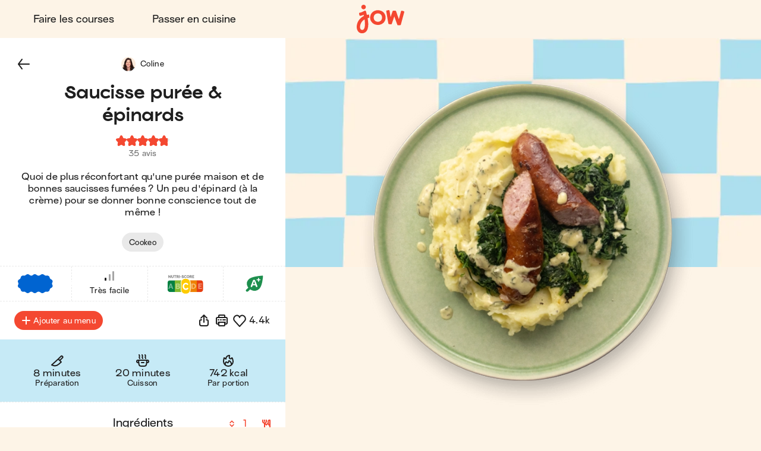

--- FILE ---
content_type: application/javascript
request_url: https://jow.fr/_next/static/chunks/pages/recipes/%5BrecipeId%5D-6c1f2134478837f3.js
body_size: 4980
content:
(self.webpackChunk_N_E=self.webpackChunk_N_E||[]).push([[5083],{1667:(e,t,i)=>{"use strict";i.r(t),i.d(t,{__N_SSG:()=>j,default:()=>_});var o=i(37876),n=i(14232),r=i(31777),a=i(89099),l=i(18847),s=i.n(l),c=i(70613),u=i(73085),d=i(53811),p=i(21017),g=i(68313),m=i(31601),f=i(17671),C=i(48791),b=i(46296),h=i(69105),y=i(46446),k=i(17175),v=i(1311),w=i(15995),$=i(30388),E=i(51951);let R=$.Ay.div.withConfig({componentId:"jow__sc-95cb4ef4-0"})(["position:relative;padding-bottom:",";"],({$preview:e})=>e?"5.6rem":0);R.bottomButton=(0,$.Ay)(E.A).withConfig({componentId:"jow__sc-95cb4ef4-1"})(["position:fixed;z-index:2;bottom:0;left:0;right:0;width:100%;border-radius:0;font-size:1.6rem;"]);let A=(e=[],t="")=>{let i=e.find(({id:e})=>e===t);return void 0!==i?.amount&&void 0!==i?.unit?`${i.amount} ${i.unit}`:void 0},T=({auth:e={},availableDefaultLocale:t,config:i={},editMenu:r,from:l,menu:s={},oldRecipeId:u,openModal:d,preview:p,profile:$,recipe:E,recipePayload:T,showError:x,similarRecipes:I,slugs:L={},untranslatedLocale:j})=>{let _=(0,C.A)(),{t:O,locale:S}=(0,h.Bd)(),P=(0,a.useRouter)(),{measureSystem:N}=(0,f.A)(),F=(0,n.useMemo)(()=>I?.length?I.map(e=>(0,g.gFJ)(e,{coversCount:E.coversCount,coversOptions:e.coversOptions})):[],[I,E.coversCount]);(0,n.useEffect)(()=>{c.j.navigate(b.R2.NAVIGATE.RECIPE,{id:E.id,title:E.title})},[]);let[M,U]=(0,n.useReducer)((e,t)=>({...e,...t}),{profilingStatus:"",...E,privateNote:void 0}),z=(0,n.useCallback)(t=>{e.accessToken&&!e.anonymous&&t&&(U({profilingStatus:"loading"}),_({name:"getProfiledRecipe",recipeId:t,accessToken:e.accessToken,locale:S,source:"jow"}).then(e=>{let t=(0,g.ITq)({...T,...e,coversCount:E.coversCount},"full");U({...t,profilingStatus:"success",privateNote:{...t.privateNote&&{id:t.privateNote.id,content:t.privateNote.content,secureUserId:t.privateNote.secureUserId,status:"idle"}}})}).catch(()=>{U({profilingStatus:"error"})}))},[S,_,E.coversCount,T,e.accessToken,e.anonymous]);(0,n.useEffect)(()=>{E.id&&e.accessToken&&!M.profilingStatus&&z(E.id)},[E.id,e.accessToken,M.profilingStatus,z]);let V=(0,n.useCallback)(()=>{d("SendRecipeByEmail",{recipe:E})},[d,E]),{goBack:D}=(0,m.W6)(),{replace:B,backUrl:Q}=P.query,J=(0,n.useCallback)(()=>{Q?P.push(Q):"menu"===l&&s.createdAt&&s.selected?.length>=0&&s.selected.some(e=>e.id===E.id)?P.replace("/grocery/menu?from=recipe"):B?P.back():D("/")},[l,s.createdAt,s.selected,B,E.id,P,D,Q]);(0,y.A)({callback:J,shouldRedirect:!B});let Y=(0,n.useMemo)(()=>{let e=E.title;return E.title&&E.tagsEdito&&E.tagsEdito.length>0&&(e=E.title+` - ${E.tagsEdito.join(" - ")}`),`${e}`},[E.title,E.tagsEdito]),[G,H]=(0,n.useState)(!1);(0,n.useEffect)(()=>{H(!!s.createdAt&&s.selected?.length>=0&&s.selected.some(e=>e.id===E.id))},[s.createdAt,s.selected,E.id]);let q=Object.keys(L||{}).filter(e=>!!L[e]&&P.locales.includes(e)).map(e=>({locale:e,slug:L[e]}));(0,n.useEffect)(()=>{window.scrollTo(0,0)},[]);let K=(0,n.useMemo)(()=>!!(j&&t),[t,j]),{onUpdateRecipeCollections:W,recipesInCollections:X,editingRecipesInCollections:Z}=(0,w.A)();return(0,o.jsxs)(R,{$preview:p,children:[Y?(0,o.jsxs)(k.A,{title:O("META.RECIPE.TITLE",{title:Y}),description:O("META.RECIPE.DESCRIPTION",{title:Y,description:E.description,stepsCount:(E.directions||[]).length,ingredients:(E.constituents||[]).map(e=>e.name),cookingTime:E.preparationTime+E.cookingTime}),videoUrl:E.videoUrl,imageUrl:E.thumbnailUrl,rewrittenCanonical:K?`/recipes/${(0,g.QYF)({id:E.id,slug:E.slug})}`:"",children:[K?(0,o.jsx)("meta",{name:"robots",content:"noindex"}):null,q.map(e=>(0,o.jsxs)(n.Fragment,{children:[(0,o.jsx)("link",{rel:"alternate",hrefLang:e.locale,href:`${(0,g.C4)()}/${e.locale}/recipes/${(0,g.QYF)({id:E.id,slug:e.slug})}`},`alternate-link-${e.locale}`),K?null:(0,o.jsx)("link",{rel:"alternate",hrefLang:e.locale,media:"print",href:`${(0,g.C4)()}/${e.locale}/recipes/${(0,g.QYF)({id:E.id,slug:e.slug})}/print`},`alternate-link-print-${e.locale}`)]},e.locale)),(0,o.jsx)("link",{rel:"alternate",hrefLang:"x-default",href:`${(0,g.C4)()}/recipes/${(0,g.QYF)({id:E.id,slug:E.slug})}`},"alternate-link-x-default"),(0,o.jsx)("link",{rel:"alternate",href:`android-app://com.wishop.dev.jow/jow/recipe?recipeId=${E.id}`},"recipe-android-link"),(0,o.jsx)("script",{type:"application/ld+json",dangerouslySetInnerHTML:{__html:(({titleEdito:e,recipe:t,router:i,measureSystem:o})=>{let n=t.descriptionSEO||t.description||e,r=t.createdAt,a=i.locale!==i.defaultLocale?`/${i.locale}`:"",l=t.thumbnailUrl?[t.thumbnailUrl]:[t.imageUrl,t.imageUrlHD].filter(Boolean);return JSON.stringify({"@context":"https://schema.org/","@type":"Recipe",aggregateRating:t.aggregateRating>=0?{"@type":"AggregateRating",ratingCount:`${t.totalFeedbacks}`,ratingValue:`${(5*t.aggregateRating).toFixed(1)}`,worstRating:"0",bestRating:"5",reviewCount:`${t.totalFeedbacks}`}:void 0,author:{"@type":"Organization",name:"Jow"},cookTime:`PT${t.cookingTime||0}M`,datePublished:r,description:n,image:l,keywords:((e=[],t=[])=>e?.length?e.join(", "):t?.length?t.map(({name:e}={})=>e).join(", "):"")(t.keywords,t.tags),name:e,nutrition:t.nutritionalFacts?.length>0?{"@type":"NutritionInformation",calories:A(t.nutritionalFacts,"ENERC"),fatContent:A(t.nutritionalFacts,"FAT"),proteinContent:A(t.nutritionalFacts,"PRO"),carbohydrateContent:A(t.nutritionalFacts,"CHOAVL"),fiberContent:A(t.nutritionalFacts,"FIBTG")}:void 0,prepTime:`PT${t.preparationTime||0}M`,recipeCategory:t.family?t.family.name:"",recipeCuisine:t.origin?t.origin.name:"",recipeIngredient:(t.constituents||[]).map(e=>`${(0,g.b1g)({amountsAndUnits:[{unit:e.unit,amount:t.coversCount*e.quantityPerCover},...(e.additionalMeasures||[]).map(e=>({unit:e.unit,amount:t.coversCount*e.amount}))],measureSystem:o})} ${e.name}`),recipeInstructions:(t.directions||[]).filter(({label:e}={})=>!!e&&!!e.trim()).map(({label:e,videoTimecodeStart:o}={},n)=>({"@type":"HowToStep",text:e,...t.videoUrl&&o?{image:`${t.videoUrl}#t=${o}`}:{},url:`${(0,g.C4)()}${a}${i.asPath.split(/[?#]/)[0]}#step${n+1}`})),recipeYield:[`${t.coversCount}`,(0,g.tdt)("serving",t.coversCount)],totalTime:`PT${(t.preparationTime||0)+(t.cookingTime||0)+(t.restingTime||0)}M`,video:t.videoUrl?[{"@type":"VideoObject",name:e,description:n,thumbnailUrl:l,contentUrl:t.videoUrl,uploadDate:r}]:void 0})})({titleEdito:Y,recipe:E,router:P,measureSystem:N})}},"recipe-structured-data"),(0,o.jsx)("script",{type:"application/ld+json",dangerouslySetInnerHTML:{__html:(({recipe:e,router:t,similarRecipes:i})=>{let o=t.locale!==t.defaultLocale?`/${t.locale}`:"";return JSON.stringify({"@context":"https://schema.org","@type":"WebPage",lastReviewed:e.updatedAt||e.createdAt,relatedLink:i.length?i.map(e=>`${(0,g.C4)()}${o}/recipes/${(0,g.QYF)({slug:e.slug,id:e.id})}`):[]})})({recipe:E,router:P,similarRecipes:F})}},"web-page-structured-data"),F.length>1?(0,o.jsx)("script",{type:"application/ld+json",dangerouslySetInnerHTML:{__html:(({router:e,similarRecipes:t})=>{let i=e.locale!==e.defaultLocale?`/${e.locale}`:"",o=`${(0,g.C4)()}${i}${e.asPath.split(/[?#]/)[0]}`;return JSON.stringify({"@context":"https://schema.org","@type":"ItemList",url:o,numberOfItems:`${t.length+1}`,itemListElement:[{"@type":"ListItem",position:"1",url:o}].concat(t.map((e,t)=>({"@type":"ListItem",position:`${t+2}`,url:`${(0,g.C4)()}${i}/recipes/${(0,g.QYF)({slug:e.slug,id:e.id})}`})))})})({router:P,similarRecipes:F})}},"recipe-carousel-structured-data"):null]}):null,(0,o.jsx)(v.A,{auth:e,config:i,editingRecipesInCollections:Z,editMenu:r,isProfilingRecipe:"loading"===M.profilingStatus,isRecipeAdded:G,oldRecipeId:u,onGoBack:J,onUpdateRecipeCollections:W,openModal:d,preview:p,profile:$,profiledRecipe:M,recipe:E,recipesInCollections:X,setProfiledRecipe:U,showError:x,similarRecipes:I,titleEdito:Y,untranslatedLocale:j,availableDefaultLocale:t}),p?(0,o.jsx)(R.bottomButton,{onClick:V,children:O("RECIPE.GET_RECIPE_FREE")}):null]})},x=s()(()=>(0,g.Dgb)(()=>i.e(1515).then(i.bind(i,10524))),{loadableGenerated:{webpack:()=>[10524]},ssr:!1}),I=({availableDefaultLocale:e,recipe:t,similarRecipes:i,slugs:l,untranslatedLocale:s})=>{let m=(0,r.wA)(),f=(0,r.d4)(({auth:e})=>e),C=(0,r.d4)(({config:e})=>e),b=(0,r.d4)(({menu:e})=>e),h=(0,r.d4)(({profile:e})=>e),y=(0,r.d4)(({timer:e})=>e),k=(0,n.useCallback)((e,t)=>m((0,u.qfG)(e,t)),[m]),v=(0,a.useRouter)(),{recipeId:w,replace:$,preview:E,from:R}=v.query;(0,p.A)({shouldHide:!!E});let{coversCount:A}=v.query,I=A?+A:+(0,g.yds)(h),L=(0,d.A)([["Meta","p"],["Control","p"]]);(0,n.useEffect)(()=>{L&&w&&v.push(`/recipes/${w}/print?coversCount=${I}`)},[L,I,w]);let j=(0,n.useMemo)(()=>(0,g.gFJ)(t,{coversCount:+I,coversOptions:t?.coversOptions}),[t,I]),_=(0,n.useCallback)(()=>{k("Timer",{createTimer:({recipe:e,duration:t,name:i}={})=>m((0,u.CRT)({recipe:e,duration:t,name:i})),recipe:{source:j.source,id:j.id,title:j.title,slug:j.slug,coversCount:I}})},[m,I,j,k]),[O,S]=(0,n.useState)(!1);(0,n.useEffect)(()=>{E&&!O&&(0,g.NeX)("RECIPE",{type:"PREVIEW_MODE_DISPLAYED",preview:E}).then(()=>{S(!0)})},[E,O]);let P=(0,n.useCallback)(({oldRecipeId:e,newRecipe:t,from:i,noWarning:o,onBeforeEdit:n}={})=>m((0,u.QuV)({oldRecipeId:e,newRecipe:t,from:i,noWarning:o,onBeforeEdit:n,analyticsCallback:c.j.track})),[m]),N=(0,n.useCallback)(e=>m((0,u.QgQ)(e)),[m]);return(0,o.jsxs)(n.Fragment,{children:[(0,o.jsx)(T,{auth:f,availableDefaultLocale:e,config:C,editMenu:P,from:R,menu:b,oldRecipeId:$,openModal:k,preview:!!E,profile:h,recipe:j,recipePayload:t,showError:N,similarRecipes:i,slugs:l,untranslatedLocale:s}),y?.recipe&&!E?null:(0,o.jsx)(x,{onTimerClick:_})]},`${t.id}-${t.source}`)},L=({recipe:e,slugs:t={},similarRecipes:i,untranslatedLocale:n,availableDefaultLocale:r})=>(0,o.jsx)(I,{recipe:e,slugs:t,similarRecipes:i,untranslatedLocale:n,availableDefaultLocale:r});L.getAppLayoutProps=()=>({disableFooter:!0,pageId:"RECIPE"});var j=!0;let _=L},15995:(e,t,i)=>{"use strict";i.d(t,{A:()=>c});var o=i(14232),n=i(31777),r=i(4917),a=i.n(r),l=i(70613),s=i(79322);let c=()=>{let e=(0,n.wA)(),t=(0,n.d4)(({profile:e})=>e.editingRecipesInCollections),i=(0,n.d4)(({profile:e})=>e.recipesInCollections),r=(0,o.useCallback)(({recipeId:t,recipeSource:i,recipeTitle:o,from:n,collectionId:r,fromUserId:a,fromUserCollectionId:c}={})=>e((0,s.A)({recipeId:t,recipeSource:i,recipeTitle:o,analyticsCallback:l.j.track,from:n,...r?{collectionId:r}:{},fromUserId:a,fromUserCollectionId:c})),[e]);return{editingRecipesInCollections:t,recipesInCollections:i,onUpdateRecipeCollections:(0,o.useMemo)(()=>a()(r,400,{leading:!0,trailing:!1}),[r])}}},21017:(e,t,i)=>{"use strict";i.d(t,{A:()=>r});var o=i(14232),n=i(20026);let r=({shouldHide:e=!0,displayAfterCleanup:t=!0}={})=>{(0,o.useEffect)(()=>{let i=null,o=()=>{window.Intercom?n.C.update({hide_default_launcher:!0}):i=setTimeout(()=>{o()},1e3)};return!i&&e&&o(),()=>{i&&clearInterval(i),t&&n.C.update({hide_default_launcher:!1})}},[t,e])}},46446:(e,t,i)=>{"use strict";i.d(t,{A:()=>r});var o=i(14232),n=i(89099);let r=({callback:e,shouldRedirect:t=!0}={})=>{let i=(0,n.useRouter)();(0,o.useEffect)(()=>(i.beforePopState(({url:i,as:o,options:n})=>!e||!t||(e({url:i,as:o,options:n}),!1)),()=>{i.beforePopState(()=>!0)}),[i,t,e])}},51951:(e,t,i)=>{"use strict";i.d(t,{A:()=>p});var o=i(37876),n=i(14232),r=i(46296),a=i(26484),l=i(30388),s=i(76045),c=i(74884);let u={};u.navLink=(0,l.Ay)(s.A).withConfig({componentId:"jow__sc-b6a91025-0"})(["",";cursor:",";transition:background-color 0.2s ease-out,color 0.2s ease-in-out;",""],({$size:e})=>"tiny"===e?a.zx.buttonTiny:"big"===e?a.zx.buttonBig:a.zx.button,({$isLoading:e})=>e?"wait":"pointer",({$disabled:e})=>e?`
        color: ${a.CV.COLORS.state.disabled.color};
        background: ${a.CV.COLORS.state.disabled.background};
        cursor: default;
`:""),u.externalLink=l.Ay.a.withConfig({componentId:"jow__sc-b6a91025-1"})(["",";cursor:",";transition:background-color 0.2s ease-out,color 0.2s ease-in-out;",";"],({$size:e})=>"tiny"===e?a.zx.buttonTiny:"big"===e?a.zx.buttonBig:a.zx.button,({$isLoading:e})=>e?"wait":"pointer",({$disabled:e})=>e?`
        color: ${a.CV.COLORS.state.disabled.color};
        background: ${a.CV.COLORS.state.disabled.background};
        cursor: default;
`:""),u.button=l.Ay.button.withConfig({componentId:"jow__sc-b6a91025-2"})(["",";cursor:",";transition:background-color 0.2s ease-out,color 0.2s ease-in-out;&:disabled{color:",";background:",";cursor:default;}"],({$size:e})=>"tiny"===e?a.zx.buttonTiny:"big"===e?a.zx.buttonBig:a.zx.button,({$isLoading:e})=>e?"wait":"pointer",a.CV.COLORS.state.disabled.color,a.CV.COLORS.state.disabled.background),u.loader=(0,l.Ay)(c.A).withConfig({componentId:"jow__sc-b6a91025-3"})(["position:absolute;top:1.5rem;right:1.5rem;"]);let d=(0,n.forwardRef)(({children:e,className:t,disabled:i,href:l,isLoading:s,onClick:c=()=>{},rel:d,size:p,style:g,target:m,to:f,type:C},b)=>{let h=(0,n.useCallback)(e=>{i||s?e.preventDefault():c&&c(e)},[i,s,c]),y=(0,n.useCallback)(e=>{i||s?e.preventDefault():c&&e.key===r.BZ.ENTER&&c(e)},[i,s,c]);return f?(0,o.jsxs)(u.navLink,{className:t,style:g,to:f,$disabled:i,onClick:h,onKeyPress:y,$size:p,ref:b,$isLoading:s,children:[e,s?(0,o.jsx)(u.loader,{width:25,fill:i?a.CV.COLORS.foreground.secondary:a.lm.white}):null]}):l?(0,o.jsxs)(u.externalLink,{ref:b,className:t,style:g,href:l,$disabled:i,onClick:h,onKeyPress:y,target:m,rel:d,$size:p,$isLoading:s,children:[e,s?(0,o.jsx)(u.loader,{width:25,fill:i?a.CV.COLORS.foreground.secondary:a.lm.white}):null]}):(0,o.jsxs)(u.button,{ref:b,style:g,className:t,disabled:i,onClick:h,onKeyPress:y,type:C,$size:p,$isLoading:s,children:[e,s?(0,o.jsx)(u.loader,{width:25,fill:i?a.CV.COLORS.foreground.secondary:a.lm.white}):null]})});d.displayName="Button";let p=d},53811:(e,t,i)=>{"use strict";i.d(t,{A:()=>a});var o=i(14232);let n=(e=[],t=[])=>JSON.stringify(e)===JSON.stringify(t),r=(e=[],t=[])=>{if(Array.isArray(e)&&e.length&&t.length){if(e.every(e=>"string"==typeof e))return n(e,t);else if(e.every(e=>Array.isArray(e)))return e.some(e=>n(e,t))}return!1},a=(e=[],t=!0)=>{let[i,n]=(0,o.useState)([]),a=(0,o.useRef)(i),l=(0,o.useCallback)(e=>{a.current=e,n(e)},[]),s=(0,o.useCallback)(i=>{if(i.target!==document.body)return;let o=a.current.concat([i.key]).filter((e,t,i)=>i.indexOf(e)===t).sort();t&&r(e,o)&&i.preventDefault(),l(o)},[!0,e,t,l]),c=(0,o.useCallback)(i=>{if(i.target!==document.body)return;let o=a.current.filter(e=>e!==i.key);t&&r(e,o)&&i.preventDefault(),l(o)},[!0,e,t,l]);(0,o.useEffect)(()=>(window.addEventListener("keydown",s),window.addEventListener("keyup",c),()=>{window.removeEventListener("keydown",s),window.removeEventListener("keyup",c)}),[]);let u=(0,o.useMemo)(()=>r(e,i),[e,i]);return(0,o.useEffect)(()=>{u&&l([])},[u]),u}},61017:(e,t,i)=>{(window.__NEXT_P=window.__NEXT_P||[]).push(["/recipes/[recipeId]",function(){return i(1667)}])}},e=>{e.O(0,[4587,5294,338,643,8240,2431,6398,1311,636,6593,8792],()=>e(e.s=61017)),_N_E=e.O()}]);

--- FILE ---
content_type: application/javascript
request_url: https://jow.fr/_next/static/8abd6ff4c79a90f/_buildManifest.js
body_size: 4199
content:
self.__BUILD_MANIFEST=function(e,s,c,i,t,o,a,r,n,d,p,l,f,g,k,u,h,b,j,m,I,y,w,v,_,L,x,B,F,O,T,A,N,D,S,z,E,M,U,C,H,R,P,q,G,J,K,Q,V,W,X,Y,Z,$,ee,es,ec,ei,et,eo,ea){return{__rewrites:{afterFiles:[{has:u,source:"/robots.txt",destination:z},{has:u,source:"/robots",destination:z},{has:u,source:"/sitemap-index.xml",destination:E},{has:u,source:"/sitemap-index",destination:E},{has:u,source:"/sitemap.xml",destination:M},{has:u,source:"/sitemap",destination:M}],beforeFiles:[],fallback:[]},__routerFilterStatic:{numItems:0,errorRate:1e-4,numBits:0,numHashes:C,bitArray:[]},__routerFilterDynamic:{numItems:y,errorRate:1e-4,numBits:y,numHashes:C,bitArray:[]},"/":[e,n,p,H,"static/chunks/pages/index-e519674a475f3528.js"],"/404":[m,"static/chunks/pages/404-f8cc345fba6dbdd2.js"],"/500":[m,"static/chunks/pages/500-5f06c80cb5153037.js"],"/_error":[m,"static/chunks/pages/_error-6dedf063a1bae9cf.js"],"/books":[R,"static/chunks/pages/books-e8e1eef5c9a982bc.js"],"/books/[title]":[e,n,P,"static/chunks/pages/books/[title]-89e9ee90eeff4bf9.js"],"/callbacks/auth":["static/chunks/pages/callbacks/auth-e92b9d809274f739.js"],"/compensation":["static/chunks/pages/compensation-25b074a31a746c5a.js"],"/cookies":["static/chunks/pages/cookies-26983b9cc8d55ee2.js"],"/cooking":[e,L,s,c,i,p,f,x,"static/chunks/pages/cooking-97424031f348e5af.js"],"/cooking/collections":[e,"static/chunks/pages/cooking/collections-b480d355349fff6c.js"],"/cooking/collections/[collectionId]":[e,s,c,i,t,d,g,B,"static/chunks/pages/cooking/collections/[collectionId]-5791d1918ea26e3b.js"],"/cooking/menus-to-cook":[e,s,c,i,f,"static/chunks/pages/cooking/menus-to-cook-ae88babc7b2fc378.js"],"/cooking/menus-to-cook/[entityType]/[entityId]":[e,s,c,i,f,"static/chunks/pages/cooking/menus-to-cook/[entityType]/[entityId]-e323eb366e623056.js"],"/cooking/ordered-recipes":[e,s,c,i,f,"static/chunks/pages/cooking/ordered-recipes-c9a992ec3053e2b4.js"],"/cooking/ordered-recipes/[orderId]":[e,s,c,i,f,"static/chunks/pages/cooking/ordered-recipes/[orderId]-7f6bbf2e633bbc8d.js"],"/cooking/recipes":[e,L,s,c,i,x,q,"static/chunks/pages/cooking/recipes-0ca28fec8bb32c5b.js"],"/cooking/recipes-from-ingredients":[e,L,s,c,i,x,"static/chunks/pages/cooking/recipes-from-ingredients-31f7d0d6e9ad46f8.js"],"/cooking/recipes-selection/cart/[cartId]":[e,s,c,i,l,"static/chunks/pages/cooking/recipes-selection/cart/[cartId]-4020693b307b69f5.js"],"/cooking/recipes-selection/menu/[menuId]":[e,s,c,i,l,"static/chunks/pages/cooking/recipes-selection/menu/[menuId]-4d1cd2cf5e29954f.js"],"/cooking/recipes-selection/order/[orderId]":[e,s,c,i,l,"static/chunks/pages/cooking/recipes-selection/order/[orderId]-06fe3a3837077fac.js"],"/cooking/recipes-selection/potential-order/[potentialOrderId]":[e,s,c,i,l,"static/chunks/pages/cooking/recipes-selection/potential-order/[potentialOrderId]-25ebb2e42b979e08.js"],"/cooking/recipes-selection/shopping-list/[shoppingListId]":[e,s,c,i,l,"static/chunks/pages/cooking/recipes-selection/shopping-list/[shoppingListId]-1cb7c887454c2aa6.js"],"/cooking/recipes-selection/[sharingId]":[e,s,c,i,l,"static/chunks/pages/cooking/recipes-selection/[sharingId]-3c3bf6e934596097.js"],"/cooking/shared-recipes":[e,s,c,i,"static/chunks/pages/cooking/shared-recipes-5c7f2c7b2267bcc6.js"],"/cooking/shopping-lists":[e,s,c,i,f,"static/chunks/pages/cooking/shopping-lists-ffa12754608321ff.js"],"/cooking/shopping-lists/[shoppingListId]":[e,s,c,i,f,"static/chunks/pages/cooking/shopping-lists/[shoppingListId]-0e5b1e7269717d61.js"],"/embed":["static/chunks/pages/embed-a3397af25aa901c5.js"],"/gift-card":[e,n,I,F,G,"static/chunks/pages/gift-card-9ad8c88ccc12f095.js"],"/grocery/cart/[[...slug]]":[e,d,p,w,O,T,J,K,"static/chunks/pages/grocery/cart/[[...slug]]-438cdd75bacd096c.js"],"/grocery/checkout":[e,n,d,I,w,O,F,J,Q,V,"static/chunks/pages/grocery/checkout-980b58bc5399f5e1.js"],"/grocery/checkout/thanks/[orderId]":[e,n,d,A,N,"static/chunks/pages/grocery/checkout/thanks/[orderId]-8fdb31186c37964b.js"],"/grocery/menu":[e,s,c,i,W,"static/chunks/pages/grocery/menu-bbfe7361ea432d30.js"],"/grocery/menu/cookbook/collections":[e,g,k,"static/chunks/pages/grocery/menu/cookbook/collections-e9717cc0f9218af8.js"],"/grocery/menu/cookbook/collections/[collectionId]":[e,s,c,i,t,d,g,B,"static/chunks/pages/grocery/menu/cookbook/collections/[collectionId]-23ef87913934a419.js"],"/grocery/menu/cookbook/home":[e,s,c,i,p,l,g,k,X,"static/chunks/pages/grocery/menu/cookbook/home-c1d44ccbfee3d4eb.js"],"/grocery/menu/cookbook/home/suggested":[e,s,c,i,l,g,k,"static/chunks/pages/grocery/menu/cookbook/home/suggested-ceeec6ef42dd9fcc.js"],"/grocery/menu/cookbook/home/[layerId]":[e,s,c,i,l,g,k,Y,"static/chunks/pages/grocery/menu/cookbook/home/[layerId]-0483e0f220e6108c.js"],"/grocery/menu/cookbook/recipes":[e,s,c,i,l,g,k,q,"static/chunks/pages/grocery/menu/cookbook/recipes-410212ebf036fa1b.js"],"/grocery/menu/cookbook/[tabId]":[e,s,c,i,p,l,g,k,X,"static/chunks/pages/grocery/menu/cookbook/[tabId]-b9bfc7b507b7b937.js"],"/grocery/menu/cookbook/[tabId]/[layerId]":[e,s,c,i,l,g,k,Y,"static/chunks/pages/grocery/menu/cookbook/[tabId]/[layerId]-5f6302e5768ebb13.js"],"/grocery/shopping-list":[e,O,K,"static/chunks/pages/grocery/shopping-list-9afa9d12998b6c2f.js"],"/help":["static/chunks/pages/help-fa7f7638723a5f39.js"],"/home":[e,s,c,i,d,p,f,h,W,D,Z,"static/chunks/pages/home-47a294def82d83f2.js"],"/ingredients/[ingredientId]":[e,n,s,c,i,"static/chunks/pages/ingredients/[ingredientId]-1c2cc947523f7cb4.js"],"/lets-crash":["static/chunks/pages/lets-crash-7b492e77f3768d0e.js"],"/logout":["static/chunks/pages/logout-3c7b6ed61c4ec2c0.js"],"/lp/misc/[slug]":[e,n,b,"static/chunks/pages/lp/misc/[slug]-1d042a38ce208716.js"],"/lp/operation/[slug]":[e,n,b,"static/chunks/pages/lp/operation/[slug]-7705596456e90baf.js"],"/optins/[id]/[key]":["static/chunks/pages/optins/[id]/[key]-b91ee5a6a15715dc.js"],"/order-confirmation/[shortId]":[e,n,"static/chunks/pages/order-confirmation/[shortId]-e119eff2aa8c78cf.js"],"/order-confirmation/[shortId]/nil":[e,"static/chunks/pages/order-confirmation/[shortId]/nil-8b61084c79ae733b.js"],"/preview/challenge":[e,n,d,p,h,S,"static/chunks/pages/preview/challenge-93c183e4025765f6.js"],"/preview/landing-page":[e,n,b,"static/chunks/pages/preview/landing-page-eeb81d0ff19aeb9e.js"],"/preview/marketing-operation":[e,n,b,"static/chunks/pages/preview/marketing-operation-20642426ebe8b0ea.js"],"/preview/recipe":[e,n,s,c,i,o,j,$,"static/chunks/pages/preview/recipe-8836e30fbe8b4073.js"],"/profile":[e,s,c,i,t,o,a,r,p,f,ee,"static/chunks/pages/profile-ba1e34c655a95e49.js"],"/profile/contact-preferences":[t,o,a,r,"static/chunks/3608-ed9c66661bab268b.js","static/chunks/pages/profile/contact-preferences-c144d69fe0cd5932.js"],"/profile/credentials":[t,o,a,r,"static/chunks/pages/profile/credentials-a365fa51513959e3.js"],"/profile/credentials/[providerId]":[t,o,a,r,"static/chunks/1492-fbfc42500d77ce74.js","static/chunks/5144-769795a345437007.js","static/chunks/pages/profile/credentials/[providerId]-e59a4b4807e0cfad.js"],"/profile/customization":[t,o,a,r,"static/chunks/pages/profile/customization-3335547b6bd69394.js"],"/profile/display-settings":[t,o,a,r,"static/chunks/8550-b1f1f1cea305859f.js","static/chunks/pages/profile/display-settings-7b592f4c85d0db31.js"],"/profile/household-settings":[t,o,a,r,"static/chunks/pages/profile/household-settings-9f2f5fa425e35e25.js"],"/profile/household-settings/buying-preferences":[t,o,a,r,"static/chunks/pages/profile/household-settings/buying-preferences-8b0a56240dd171ed.js"],"/profile/last-orders":[e,t,o,a,r,D,"static/chunks/pages/profile/last-orders-384bdeb45db72f9d.js"],"/profile/last-orders/orders/[orderId]":[e,n,s,c,i,t,o,a,r,d,f,I,w,T,A,es,Q,"static/chunks/pages/profile/last-orders/orders/[orderId]-3976b0c418170b2b.js"],"/profile/last-orders/potential-orders/[potentialOrderId]":[e,n,s,c,i,t,o,a,r,d,f,w,T,A,es,"static/chunks/pages/profile/last-orders/potential-orders/[potentialOrderId]-67b9ff89399e9c19.js"],"/profile/last-shopping-lists":[e,t,o,a,r,D,"static/chunks/pages/profile/last-shopping-lists-01df55381ee1dcc9.js"],"/profile/last-shopping-lists/[shoppingListId]":[e,t,o,a,r,"static/chunks/pages/profile/last-shopping-lists/[shoppingListId]-240b0fb772d4dab4.js"],"/profile/my-recipes":[e,s,c,t,o,a,r,d,"static/chunks/pages/profile/my-recipes-6581788d735cca79.js"],"/profile/my-recipes/new":[e,n,s,t,o,a,r,j,v,ec,"static/chunks/pages/profile/my-recipes/new-3e3dc88c9958fa1e.js"],"/profile/my-recipes/[recipeId]":[e,n,s,t,o,a,r,j,v,ec,"static/chunks/pages/profile/my-recipes/[recipeId]-0c8abdd75bc63158.js"],"/profile/offers":[e,n,t,o,a,r,d,p,h,V,"static/chunks/pages/profile/offers-4c6dda37b5ee37c7.js"],"/profile/offers/challenges":[e,t,o,a,r,d,h,"static/chunks/pages/profile/offers/challenges-0b5ebaffafe87300.js"],"/profile/offers/challenges/[challengeId]":[e,n,t,o,a,r,d,p,h,S,"static/chunks/pages/profile/offers/challenges/[challengeId]-601b1fb5f8765b2d.js"],"/profile/offers/jow-card":[e,t,o,a,r,d,"static/chunks/pages/profile/offers/jow-card-a4bda9bc23ab8c78.js"],"/profile/offers/promo-codes":[e,t,o,a,r,"static/chunks/pages/profile/offers/promo-codes-11a991bb2a4a3b21.js"],"/profile/offers/referral":[e,n,t,o,a,r,N,ei,"static/chunks/pages/profile/offers/referral-78590985ff1c51ca.js"],"/profile/offers/refunds":[t,o,a,r,"static/chunks/pages/profile/offers/refunds-95ca9b398fe3c86d.js"],"/profile/payment-methods":[t,o,a,r,I,"static/chunks/pages/profile/payment-methods-1bcdbc9d9124e298.js"],"/profile/privacy-settings":[t,o,a,r,"static/chunks/pages/profile/privacy-settings-7043310ebe1f6716.js"],"/profile/privacy-settings/blocked-and-hidden-content":[t,o,a,r,"static/chunks/pages/profile/privacy-settings/blocked-and-hidden-content-983b7f61f2f67021.js"],"/profile/privacy-settings/blocked-and-hidden-content/collections":[e,s,c,i,t,o,a,r,_,"static/chunks/pages/profile/privacy-settings/blocked-and-hidden-content/collections-e3e8e5d608efd21e.js"],"/profile/privacy-settings/blocked-and-hidden-content/feedbacks":[e,s,c,i,t,o,a,r,_,"static/chunks/pages/profile/privacy-settings/blocked-and-hidden-content/feedbacks-4742cc2144899a9c.js"],"/profile/privacy-settings/blocked-and-hidden-content/recipes":[e,s,c,i,t,o,a,r,_,"static/chunks/pages/profile/privacy-settings/blocked-and-hidden-content/recipes-537794a81ed8a21d.js"],"/profile/privacy-settings/blocked-and-hidden-content/users":[e,s,c,i,t,o,a,r,_,"static/chunks/pages/profile/privacy-settings/blocked-and-hidden-content/users-976f3e85bf31839b.js"],"/profile/privacy-settings/private-account":[t,o,a,r,"static/chunks/pages/profile/privacy-settings/private-account-43c943ea9a18327a.js"],"/recipes/[recipeId]":[e,n,s,c,i,o,j,$,"static/chunks/pages/recipes/[recipeId]-6c1f2134478837f3.js"],"/recipes/[recipeId]/gone":[e,s,c,i,"static/chunks/pages/recipes/[recipeId]/gone-47049c2ad9c06a0b.js"],"/recipes/[recipeId]/print":[e,et,eo,"static/chunks/pages/recipes/[recipeId]/print-d0d57ae7ec5b04e6.js"],"/refund":["static/chunks/pages/refund-0700f0e56df235cf.js"],"/site-map":["static/chunks/pages/site-map-270ae6b5f17f9a09.js"],"/site-map/recipes":["static/chunks/pages/site-map/recipes-70aba7fbd4ad1ad5.js"],"/site-map/recipes/[groupId]":["static/chunks/pages/site-map/recipes/[groupId]-68625d1a37cc53e7.js"],"/status":[e,n,p,H,Z,"static/chunks/pages/status-3d39618f6db7327d.js"],"/user-recipes/[recipeId]":[e,n,s,o,j,v,ea,"static/chunks/pages/user-recipes/[recipeId]-cb34bf4ee9dee9d2.js"],"/user-recipes/[recipeId]/gone":[e,n,s,o,j,v,ea,"static/chunks/pages/user-recipes/[recipeId]/gone-c33f3471f291da55.js"],"/user-recipes/[recipeId]/print":[e,et,eo,"static/chunks/pages/user-recipes/[recipeId]/print-961d9ba69dec49ee.js"],"/users/[userId]":[e,s,c,i,t,a,p,m,ee,"static/chunks/pages/users/[userId]-0f6f0305455a1609.js"],"/users/[userId]/collections":[e,m,"static/chunks/pages/users/[userId]/collections-aefb69504b354695.js"],"/users/[userId]/collections/[collectionId]":[e,s,c,i,t,d,g,B,"static/chunks/pages/users/[userId]/collections/[collectionId]-f374e9d7aa4cd9dc.js"],"/users/[userId]/recipes":[e,s,c,i,"static/chunks/pages/users/[userId]/recipes-41805390dc280b6d.js"],"/webview/books":[R,"static/chunks/pages/webview/books-e816af9cd852062b.js"],"/webview/books/[title]":[e,n,P,"static/chunks/pages/webview/books/[title]-29bda18cdb178523.js"],"/webview/challenge":[e,n,d,p,h,S,"static/chunks/pages/webview/challenge-e76655526f6394e5.js"],"/webview/gift-card":[e,n,I,F,G,"static/chunks/pages/webview/gift-card-d11ca8059096fa64.js"],"/webview/help":["static/chunks/pages/webview/help-eaaa82313ca97369.js"],"/webview/lp/misc/[slug]":[e,n,b,"static/chunks/pages/webview/lp/misc/[slug]-5b98ffc7fc8a9885.js"],"/webview/lp/operation/[slug]":[e,n,b,"static/chunks/pages/webview/lp/operation/[slug]-45b5a240de6e5b59.js"],"/webview/order/tracking/[orderId]":["static/chunks/pages/webview/order/tracking/[orderId]-09dddeed61dcef8e.js"],"/webview/picture-guide":[e,"static/chunks/pages/webview/picture-guide-01693682fdf1d954.js"],"/webview/referral":[e,n,N,ei,"static/chunks/pages/webview/referral-b3e3e53c88440aaf.js"],"/webview/[template]":["static/chunks/pages/webview/[template]-f9957611b456145b.js"],sortedPages:["/","/404","/500","/_app","/_error","/books","/books/[title]","/callbacks/auth","/compensation","/cookies","/cooking","/cooking/collections","/cooking/collections/[collectionId]","/cooking/menus-to-cook","/cooking/menus-to-cook/[entityType]/[entityId]","/cooking/ordered-recipes","/cooking/ordered-recipes/[orderId]","/cooking/recipes","/cooking/recipes-from-ingredients","/cooking/recipes-selection/cart/[cartId]","/cooking/recipes-selection/menu/[menuId]","/cooking/recipes-selection/order/[orderId]","/cooking/recipes-selection/potential-order/[potentialOrderId]","/cooking/recipes-selection/shopping-list/[shoppingListId]","/cooking/recipes-selection/[sharingId]","/cooking/shared-recipes","/cooking/shopping-lists","/cooking/shopping-lists/[shoppingListId]","/embed","/gift-card","/grocery/cart/[[...slug]]","/grocery/checkout","/grocery/checkout/thanks/[orderId]","/grocery/menu","/grocery/menu/cookbook/collections","/grocery/menu/cookbook/collections/[collectionId]","/grocery/menu/cookbook/home","/grocery/menu/cookbook/home/suggested","/grocery/menu/cookbook/home/[layerId]","/grocery/menu/cookbook/recipes","/grocery/menu/cookbook/[tabId]","/grocery/menu/cookbook/[tabId]/[layerId]","/grocery/shopping-list","/help","/home","/ingredients/[ingredientId]","/lets-crash","/logout","/lp/misc/[slug]","/lp/operation/[slug]","/optins/[id]/[key]","/order-confirmation/[shortId]","/order-confirmation/[shortId]/nil","/preview/challenge","/preview/landing-page","/preview/marketing-operation","/preview/recipe","/profile","/profile/contact-preferences","/profile/credentials","/profile/credentials/[providerId]","/profile/customization","/profile/display-settings","/profile/household-settings","/profile/household-settings/buying-preferences","/profile/last-orders","/profile/last-orders/orders/[orderId]","/profile/last-orders/potential-orders/[potentialOrderId]","/profile/last-shopping-lists","/profile/last-shopping-lists/[shoppingListId]","/profile/my-recipes","/profile/my-recipes/new","/profile/my-recipes/[recipeId]","/profile/offers","/profile/offers/challenges","/profile/offers/challenges/[challengeId]","/profile/offers/jow-card","/profile/offers/promo-codes","/profile/offers/referral","/profile/offers/refunds","/profile/payment-methods","/profile/privacy-settings","/profile/privacy-settings/blocked-and-hidden-content","/profile/privacy-settings/blocked-and-hidden-content/collections","/profile/privacy-settings/blocked-and-hidden-content/feedbacks","/profile/privacy-settings/blocked-and-hidden-content/recipes","/profile/privacy-settings/blocked-and-hidden-content/users","/profile/privacy-settings/private-account","/recipes/[recipeId]","/recipes/[recipeId]/gone","/recipes/[recipeId]/print","/refund","/site-map","/site-map/recipes","/site-map/recipes/[groupId]","/status","/user-recipes/[recipeId]","/user-recipes/[recipeId]/gone","/user-recipes/[recipeId]/print","/users/[userId]","/users/[userId]/collections","/users/[userId]/collections/[collectionId]","/users/[userId]/recipes","/webview/books","/webview/books/[title]","/webview/challenge","/webview/gift-card","/webview/help","/webview/lp/misc/[slug]","/webview/lp/operation/[slug]","/webview/order/tracking/[orderId]","/webview/picture-guide","/webview/referral","/webview/[template]"]}}("static/chunks/4587-c60079094c685693.js","static/chunks/338-4569c9cfe5dd1538.js","static/chunks/643-ea1f953361e09022.js","static/chunks/8240-75d07a9e1a692798.js","static/chunks/737-166dbb2ae7c0a9c5.js","static/chunks/2431-e36f11cdb3d38e6f.js","static/chunks/2365-68193e039ea344a1.js","static/chunks/4680-5c8d86ab43d04b24.js","static/chunks/5294-46f5de8e373129b1.js","static/chunks/1333-b82ef0b9cfe21c28.js","static/chunks/2899-ab1816721875672f.js","static/chunks/6433-c3f6a65f7b3e28c4.js","static/chunks/5960-e93123071e6c0a23.js","static/chunks/2096-f8aff09529dd8f33.js","static/chunks/1627-a59b30533fd56162.js",void 0,"static/chunks/8295-a0b7f5fb90a4e463.js","static/chunks/9747-5c21a75daac6471a.js","static/chunks/6398-d5b4d737967f84b3.js","static/chunks/4319-dcbb4305763d8892.js","static/chunks/4291-a396ac76e4e764d8.js",0,"static/chunks/9946-da882884411fabc0.js","static/chunks/2484-70e55e67e7359ea5.js","static/chunks/4806-d86986e5014eee9f.js","static/chunks/8144-557d9d6d59188ba5.js","static/chunks/3803-b27012f64295fecd.js","static/chunks/3-cd41105ef1ccdca4.js","static/chunks/182-228acb9f1f907e9a.js","static/chunks/6044-ce1dcedf194d7cf1.js","static/chunks/8194-20445a5092138409.js","static/chunks/269-f735ba4b46b1baa1.js","static/chunks/2261-56a71901c2c13f89.js","static/chunks/5139-a6af87b13d033851.js","static/chunks/1106-7e06567ef23f486c.js","/api/robots","/api/sitemap-index","/api/sitemap",1e-4,NaN,"static/chunks/6385-c21e777739d70866.js","static/chunks/6917-c3d1edd0c3e2305b.js","static/chunks/8514-501986ff892f653a.js","static/chunks/2394-cf8437b3bfc09674.js","static/chunks/3839-3ced20221da5357f.js","static/chunks/4780-3fd6e677d8e625fc.js","static/chunks/5949-a9ad4c6d79db23ac.js","static/chunks/1968-f79feaef58645ce5.js","static/chunks/7144-864eb50823a6df16.js","static/chunks/6243-624921eaa7443eef.js","static/chunks/7247-ed64ad8a814ddf9b.js","static/chunks/3751-d0445e26e75bfa4a.js","static/chunks/7093-28b8a64b58171cc8.js","static/chunks/1311-ac074249a74209a3.js","static/chunks/3347-cca9677877374733.js","static/chunks/2114-9293bafef53e61eb.js","static/chunks/3641-04b447c4898c02f8.js","static/chunks/4344-68a3ee0152112639.js","static/chunks/1950-a1d60c3e9e9bdb79.js","static/chunks/6011-3663b9c70b8c3a17.js","static/chunks/7292-4bdea114edf53dbe.js"),self.__BUILD_MANIFEST_CB&&self.__BUILD_MANIFEST_CB();